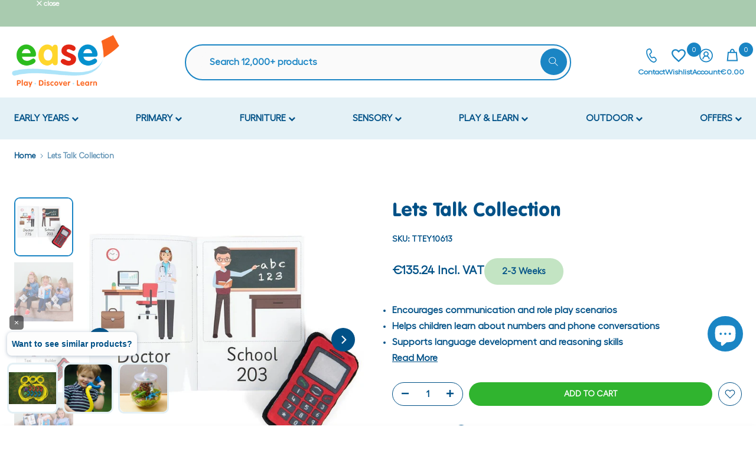

--- FILE ---
content_type: text/css
request_url: https://www.ease.ie/cdn/shop/t/84/assets/ease-style.css?v=135053554182320891101742395496
body_size: 4664
content:
@font-face{font-family:Baloo-Regular;font-display:swap;src:url(/cdn/shop/files/Baloo-Regular.woff2?v=1683888351) format("woff2"),url(/cdn/shop/files/Baloo-Regular.woff?v=1683888348) format("woff"),url(/cdn/shop/files/Baloo-Regular.eot?v=1683896523) format("eot")}@font-face{font-family:VAGRoundedBT-Regular;font-display:swap;src:url(/cdn/shop/files/VAGRoundedBT-Regular.woff2?v=1702461370) format("woff2"),url(/cdn/shop/files/VAGRoundedBT-Regular.woff?v=1702461365) format("woff"),url(/cdn/shop/files/VAGRoundedBT-Regular.eot?v=1702461441) format("eot")}@font-face{font-family:Hellix-Regular;font-display:swap;src:url(/cdn/shop/files/Hellix-Regular.woff2?v=1683897608) format("woff2"),url(/cdn/shop/files/Hellix-SemiBold.woff?v=1683897612) format("woff"),url(/cdn/shop/files/Hellix-Regular.eot?v=1683897535) format("eot")}@font-face{font-family:Hellix-Medium;font-display:swap;src:url(/cdn/shop/files/Hellix-Medium.woff2?v=1683897592) format("woff2"),url(/cdn/shop/files/Hellix-Medium.woff?v=1683897579) format("woff"),url(/cdn/shop/files/Hellix-Medium.eot?v=1683897549) format("eot")}@font-face{font-family:Hellix-SemiBold;font-display:swap;src:url(/cdn/shop/files/Hellix-SemiBold.woff2?v=1683897615) format("woff2"),url(/cdn/shop/files/Hellix-SemiBold.woff?v=1683897612) format("woff"),url(/cdn/shop/files/Hellix-SemiBold.eot?v=1683897527) format("eot")}@font-face{font-family:Hellix-Bold-Font;font-display:swap;src:url"/cdn/shop/files/Hellix-Bold.eot?v=1685080686") format("eot"),url(/cdn/shop/files/Hellix-Bold.woff2?v=1685080764) format("woff2"),url(/cdn/shop/files/Hellix-Bold.woff?v=1685080743) format("woff")}:root{--color-lt-green: #a9cbaf;--color-d-green: #30b42f;--color-d-blue: #005187;--color-d-green-hover: #43a242;--color-l-blue: #e4f1f6;--color-md-blue: #1a85c4;--color-wt: #fff;--color-blk: #000;--color-orange: #f75c29;--color-sale-price: #da261e;--baloo-font-family: "VAGRoundedBT-Regular" !important;--hellix-font-family: "Hellix-Regular";--hellixsb-font-family: "Hellix-SemiBold";--hellix-med-font-family: "Hellix-Medium";--hellixbold-font-family: "Hellix-Bold-Font";--font-family-1: "Hellix-Regular" !important;--font-family-2: "VAGRoundedBT-Regular" !important;--font-family-3: "Hellix-SemiBold" !important;--font-body-family: "Hellix-Regular" !important;--font-heading-family: "VAGRoundedBT-Regular" !important}.t4s-product{--product-title-color: var(--color-d-blue) !important;--product-title-color-hover: var(--color-d-blue) !important;--product-primary-price-color: var(--color-d-blue) !important;--product-secondary-price-color: var(--color-d-blue) !important;--product-vendors-color: var(--color-d-blue) !important;--product-vendors-color-hover: var(--color-d-blue) !important;--product-price-sale-color: var(--color-sale-price) !important;--text-cl: var(--color-d-blue) !important}h1,h2,h3,h4,h5,h6,.ease-article b,.ease-article strong{font-family:var(--baloo-font-family)!important;color:var(--color-d-blue);letter-spacing:0px!important}html{box-sizing:border-box;scroll-behavior:smooth;font-size:16px;overflow-x:hidden}*{margin:0;padding:0;outline:none}.btn:focus,.btn:active,input:focus,input:active{outline:none!important;box-shadow:none!important}h2.sec-heading,.t4s-section-title.t4s-title{color:var(--color-d-blue);font-size:2.8em;letter-spacing:.5px!important}p{font-family:var(--hellix-font-family);font-size:16px!important;margin:0;font-weight:600;color:var(--color-d-blue)}a{text-decoration:none}img{max-width:100%}body{outline:none;font-family:var(--hellix-font-family);color:var(--color-d-blue);font-weight:600;transition:all .3s}::placeholder{color:var(--color-md-blue);opacity:1}:-ms-input-placeholder{color:var(--color-md-blue)}::-ms-input-placeholder{color:var(--color-md-blue)}ul,ol{list-style:none;padding:0;margin:0}.t4s-product__price-review ul{list-style:disc}.btn.btn-custom{border:1px solid var(--color-d-blue);border-radius:50px;padding:13px 35px;color:var(--color-d-blue);font-weight:600;font-size:16px;text-transform:uppercase;transition:all .2s}.btn.btn-custom:hover{color:var(--color-wt)!important;background-color:var(--color-md-blue);border:1px solid var(--color-md-blue)}.btn.btn-custom2{border:1px solid var(--color-md-blue);background:var(--color-md-blue);border-radius:50px;padding:13px 35px;color:#fff;font-weight:600;font-size:16px;text-transform:uppercase;transition:all .2s}.btn.btn-custom2:hover{color:var(--color-wt)!important;background-color:var(--color-d-blue);border:1px solid var(--color-d-blue)}.btn.btn-custom.orange{border:1px solid var(--color-orange);border-radius:50px;padding:13px 35px;color:var(--color-orange);font-weight:600;font-size:16px;text-transform:uppercase;transition:all .2s}.btn.btn-custom.orange:hover{color:var(--color-wt)!important;background-color:var(--color-orange)}.btn.btn-custom.colpage{width:100%;font-size:14px;padding:10px 30px;margin-top:11px;margin-bottom:5px}#read-description .t4s-container{border-radius:20px}#read-description .t4s-tab-wrapper{max-width:80%;margin:auto}.ease-top-header{background-color:#a9cbaf;text-align:center;padding:10px 0}.ease-top-header p{font-weight:700;color:var(--color-wt);font-size:1em}.t4s-product-btns{display:none!important}.eaes-header{padding:14px 0}.eaes-header .row{align-items:center}.eaes-header a.site-logo img{max-width:180px}.ease-search.input-group{flex-wrap:nowrap;border:2px solid var(--color-md-blue);border-radius:50px;padding:5px;align-items:center;max-width:80%;margin:auto;background:#fafafa}form.t4s-mini-search__frm.t4s-pr{display:flex}.ease-search .form-outline{width:100%;padding:0 0 0 20px;position:relative}.ease-search .btn-primary{outline:none!important;transform:translate(0);transition:all .3s}.ease-search .btn-primary:hover{background-color:var(--color-d-blue)}.ease-search .btn-primary i{font-size:20px}.ease-search.input-group input{border:none;font-size:1em}.t4s-mini-search__submit{color:#fff!important;background-color:var(--color-md-blue)!important;border:var(--color-md-blue);border-radius:50%!important;outline:none!important;transform:translate(0);height:45px;width:49px;transition:all .3s}.t4s-mini-search__submit:hover{background-color:var(--color-d-blue)!important}.ease-search.input-group input{width:100%;border-radius:50px}.ecom-icons{display:flex;justify-content:flex-end;gap:25px}.ecom-icons div{text-align:center;position:relative}.ecom-icons div svg{max-height:24px}.ecom-icons div p{font-size:.8em!important;color:var(--color-md-blue);font-weight:600;padding-top:7px;transition:all .3s}.ecom-icons div svg path{transition:all .3s}.ecom-icons div:nth-child(1):hover svg path,.ecom-icons div:nth-child(2):hover svg path,.ecom-icons div:nth-child(3):hover svg path{fill:var(--color-orange)}.ecom-icons div:nth-child(4):hover svg path{stroke:var(--color-orange)}.ecom-icons div:hover p{color:var(--color-orange)}.top-header-nav{background-color:var(--color-l-blue);padding:12px 0}.top-header-nav ul.navbar{display:flex;align-items:center;padding:16px 0;justify-content:space-between}.top-header-nav ul.navbar li a{text-transform:uppercase;font-weight:700;color:var(--color-d-blue);text-decoration:none}.top-header-nav ul.navbar li:hover a,.dropbtn:hover{color:var(--color-md-blue)!important}.top-header-nav ul.navbar li a .fa.fa-chevron-down{font-size:13px;transform:translate(4px,-1px)}.top-header-nav ul.navbar li:hover a .fa.fa-chevron-down{color:var(--color-md-blue)}#cssmenu .fa-chevron-down:before,#cssmenu .fa-chevron-right:before{font-size:12px!important}.hero-banners .container-fluid .col-12{padding:0}.hero-slider .slick-slide img{width:100%}.sub-hero{background-color:var(--color-l-blue);padding:20px 0;transform:translateY(-6px)}.sub-hero .ecom-features-icons{display:flex;justify-content:space-evenly}.sub-hero .ecom-features-icons div{text-align:center;transition:all .3s}.sub-hero .ecom-features-icons div svg{max-height:30px}.sub-hero .ecom-features-icons div svg path{transition:all .2s}.sub-hero .ecom-features-icons div p{font-size:1em;color:var(--color-d-blue);font-weight:600;padding-top:7px;transition:all .1s}.sub-hero .ecom-features-icons .slick-slide div:hover svg path{fill:var(--color-orange)}.sub-hero .ecom-features-icons .slick-slide div:hover p{color:var(--color-orange)}.ecom-features-icons.ecom-slider{display:none}.slick-prev:before{content:url(/cdn/shop/t/84/assets/arrow-left.svg?v=1733216587)}.slick-next:before{content:url(/cdn/shop/t/84/assets/arrow-right.svg?v=1733216554)}.slick-next{right:-14px}.slick-prev{left:-23px}.tablist2{display:flex;gap:20px;justify-content:end}.product-tabs{padding:40px 0}.product-tabs .slick-slide{margin:10px}.product-box li a img,.product-box li a.img-link{transition:all .3s}.img-link{height:340px;text-align:center;margin:15px 0;border:10px solid #f9f9f9;padding:15px;border-radius:10px;width:100%;display:flex;align-items:center;justify-content:center;position:relative}.product-box li:hover a img{transform:scale(1.03)}.tags-sale{position:absolute;left:0;top:0}.sale-tag{width:50px;z-index:999;margin:13px 0 0 13px;transition:all .3s}.product-box li:hover .sale-tag{transform:scale(1.05)}.product-box li h3,.product-box li h3 a{font-family:var(--hellix-font-family);font-size:16px;font-weight:600;color:var(--color-d-blue);margin:0;padding:12px 0 16px;min-height:85px}.product-box li p{font-family:var(--hellix-font-family);font-size:16px;color:var(--color-d-blue);font-weight:700;padding-bottom:14px}.product-box li p .cprice span.money,ins .money,.t4s-product-price span.money,.t4s-cart-item-price,.t4s-cart_price{color:var(--color-d-blue);font-family:var(--hellix-med-font-family);font-weight:600!important;font-size:16px}.t4s-product-price del .money{color:var(--color-sale-price);font-weight:300!important}.product-box li p small{margin-left:16px}.product-box li .btn.btn-custom{width:100%;padding:10px}.tablist{display:flex;gap:20px;justify-content:end}.dnone{opacity:.5}.tab{cursor:pointer;font-size:1em;color:var(--color-d-blue);opacity:1;font-weight:700}.activetab{display:block;text-decoration:underline;opacity:1}#slider-1,#slider-2,#slider-3{position:relative}.d-hide{display:block;height:0;overflow:hidden}.d-show{display:block;height:auto;overflow:hidden}.five-ban-block{padding:25px 0}.banner-block{position:relative}.row-rt,.row-main{display:grid;grid-template-columns:1fr 1fr}.banner-block{padding:10px;transition:all .2s}.banner-block img{transition:all .2s;border-radius:20px}.banner-block h4{position:absolute;bottom:30px;left:30px;background-color:var(--color-lt-green);padding:13px 35px;color:var(--color-wt);border-radius:50px;text-transform:uppercase;font-size:1.3em;transition:all .2s}.banner-block:hover img{transform:scale(1.01)}.banner-block:hover h4{background-color:var(--color-md-blue)}.brands-logo{margin:25px 0}.ease-logo{display:grid;grid-template-columns:1fr 1fr 1fr 1fr 1fr;justify-content:center;align-items:center;gap:70px}.ease-logo li a img{transform:scale(1);transition:all .2s}.ease-logo li:first-child a img{width:77%!important;margin-bottom:20px}.ease-logo li a:hover img{transform:scale(1.1)}.three-collections{margin:50px 0}.three-collections .row .col-12{padding:0}.three-collections a img{opacity:1;transition:all .2s}.three-collections a:hover img{opacity:.8}.ease-blogs{background-image:url(/cdn/shop/files/blog-bgm.png?v=1683806142);background-repeat:no-repeat;background-position:top center;padding:130px 0 70px;background-size:cover}.blog-row{margin-top:30px}.blog-box img,.blog-box img.blog-image{border-radius:10px;width:100%;height:280px;object-fit:cover;transition:all .2s}.blog-box h3,.blog-box h3 a{font-size:22px;color:var(--color-d-blue);text-transform:uppercase;margin-top:15px;transition:all .2s}.blog-box p{color:var(--color-d-blue);font-weight:600;font-size:16px;margin-bottom:15px}.blog-box a.readmore{font-style:normal;font-weight:600;font-size:16px!important;line-height:24px;color:var(--color-d-blue);text-transform:uppercase;text-decoration-line:underline;transition:all .2s}.blog-box a.readmore:hover,.blog-box h3:hover,.blog-box h3 a:hover{color:var(--color-md-blue)}.blog-box:hover img{transform:scale(1.05)}.blog-posts .btn-site{background-color:transparent;border:0;margin:0;text-align:left;width:100%;color:var(--color-d-blue);font-family:var(--baloo-font-family);font-size:18px;padding:0 15px 10px 0}ul.custom_tabs li{background:transparent;color:var(--color-d-blue)!important;font-size:16px;font-weight:700}ul.custom_tabbs li{background:transparent!important;padding:0!important}.instagram-feeds{padding:50px 0}.instagram-feeds h3{color:var(--color-d-blue);font-size:1.4em;text-decoration:underline;text-align:center;font-family:var(--hellix-font-family);font-weight:700}.instagram-feeds .container-fluid img{width:100%;margin-top:30px}footer{background-image:url(/cdn/shop/files/ease-footer-bg.png?v=1683799232)!important;background-repeat:no-repeat;background-position:top center!important;background-size:cover;padding:40px 0 0;margin-top:40px}.footer-widgets{display:grid;grid-template-columns:1fr 1fr 1fr 1fr 1fr}.footer .widget{padding:0 20px}.footer .widget:last-child p{padding:0}.footer .widget:nth-child(1){padding-left:0}.footer .widget:nth-child(2){padding-left:40px}.footer .widget:nth-child(5){padding-right:0}.footer-widgets h3{color:var(--color-wt);font-size:1.5em;margin-bottom:20px}.footer .widget p{color:var(--color-wt);font-size:1em;padding:20px 0}.footer ul.sm-icons{display:flex;align-items:center;gap:22px}.footer .widget i{color:var(--color-wt);font-size:1.6em;transition:all .2s}.footer .widget i:hover{color:var(--color-lt-green)}ul.ftr-menu{display:flex;flex-direction:column;gap:10px}ul.ftr-menu li a{color:var(--color-wt);transition:all .2s}ul.ftr-menu li:hover a{color:var(--color-lt-green)}form .nw-email{border:1px solid var(--color-wt);background:transparent;color:var(--color-wt);width:100%;border-radius:50px;padding:6px 10px;margin:10px 0}form .nw-email::placeholder{color:var(--color-wt)}form .nw-submit{border-radius:50px;background-color:#9bd1f1;color:var(--color-wt);border:none;width:100%;padding:10px;text-transform:uppercase;transition:all .2s}form .nw-submit:hover{background-color:var(--color-lt-green)}.row.ftr-btm{border-top:1px solid #fff;padding:30px 0 0;margin-top:30px;align-items:center}.ftr-btm p{color:var(--color-wt)}.ftr-btm-rt{text-align:end}.ftr-btm-rt span{margin-left:20px}::-webkit-scrollbar{width:7px}::-webkit-scrollbar-track{background:#fff}::-webkit-scrollbar-thumb{background:#d1e7f3;border-radius:25px;margin:10px 0}::-webkit-scrollbar-thumb:hover{background:var(--color-md-blue)}div.snize-ac-results{border-radius:20px;padding-top:20px}div.snize-ac-results ul{border-radius:20px;margin:12px 0!important}div.snize-ac-results li{padding:10px 10px 10px 20px!important;color:var(--color-d-blue)!important}.snize-ac-results.snize-new-design .snize-view-all-link:hover{background:var(--color-md-blue)!important}div.snize-ac-results li,div.snize-ac-results li a.snize-view-link,.t4s-desc-head,div.snize-ac-results li.snize-ac-over-nodrop,div.snize-ac-results li.snize-ac-over-nodrop a.snize-view-link,div.snize-ac-results li.snize-category a.snize-view-link,div.snize-ac-results span.snize-title{color:var(--color-d-blue)!important}div.snize-ac-results li.snize-ac-over-nodrop,div.snize-ac-results li.snize-ac-over-nodrop a.snize-view-link,div.snize-ac-results li.snize-ac-over-nodrop span.snize-title,div.snize-ac-results li.snize-ac-over-nodrop span.snize-sku,div.snize-ac-results li.snize-ac-over-nodrop span.snize-attribute,div.snize-ac-results li.snize-ac-over-nodrop .snize-price-list,div.snize-ac-results li.snize-ac-over-nodrop span.snize-discounted-price,div.snize-ac-results li.snize-ac-over-nodrop span.snize-description,div.snize-ac-results li.snize-ac-over-nodrop.snize-view-all-link span{background:var(--color-md-blue)!important;color:#fff!important}.snize-ac-results-multicolumn-list .snize-title{max-height:75px!important;line-height:18px!important;font-size:14px!important}.t4s-container-inner.t4s-has-imgbg,.t4s-section-inner.t4s-has-imgbg{background-position:top center!important}#shopify-section-template--18934342517063__573a9b86-b5d2-4da7-adc5-ca63cd415939,#shopify-section-template--19386823278919__573a9b86-b5d2-4da7-adc5-ca63cd415939{display:none}.t4s-tabs-pr-ul a{font-weight:600;margin:10px;line-height:1.2;color:#005187!important;border-bottom:2px solid transparent;display:inline-block;font-family:var(--baloo-font-family);font-size:22px!important;background:transparent;letter-spacing:1px;border:none!important;padding:15px 25px!important}.t4s-tabs-pr-ul a.t4s-active{background:#d8e5da}.t4s-product-tabs-wrapper-template--18934342844743__main .t4s-container{border-radius:15px!important;padding:10px 100px!important}.jdgm-write-rev-link{border-radius:50px!important}.article-head{text-align:center;padding:50px 0 0}.article-head h1{line-height:2.6rem}.article-head p{color:var(--color-d-blue);font-weight:600;margin-top:10px}article img{width:100%;border-radius:20px;margin:30px auto;display:block}article h3{font-size:1.8rem;padding:15px 0}article h2{font-size:1.8rem;padding:15px 0}article h3 strong{font-weight:500!important}article p,article li,article a,.blog-article{color:var(--color-d-blue);font-weight:600!important}article li{list-style:disc inside}.t4s-swatch__title{font-size:14px;text-transform:uppercase;font-weight:700;margin:.65em 0 .5em;font-family:var(--hellix-med-font-family)}.is-nav-selected div img{border:2px solid var(--color-md-blue);border-radius:10px}.snize-title{font-size:20px!important;font-family:var(--baloo-font-family)!important}div.snize li.snize-product span.snize-description,div.snize ul.snize-product-filters-list li,.t4s-product-categories .t4s-cat-item{color:var(--color-md-blue)!important;font-weight:600!important}div.snize li.snize-product span.snize-title,div.snize li.snize-category span.snize-title,div.snize li.snize-page span.snize-title{color:var(--color-d-blue)!important}.snize-discounted-price.money{color:var(--color-sale-price)!important}.snize-view-product-button{background:var(--color-d-blue)!important;border-radius:50px!important}.snize-view-product-button:hover{background:var(--color-md-blue)!important}.t4s-page-head.t4s-oh{overflow:visible!important}.t4s-footer-linklist li a:active,.t4s-footer-linklist li a:focus,.t4s-footer-link-active{color:#fff!important;position:relative}a.t4s-footer-link.t4s-footer-link-active:after{content:"";height:1px;width:100%;position:absolute;bottom:-3px;background:#fff;left:0}.t4s-product-categories .t4s-cat-item a,.t4s-product-categories .t4s-cat-item:before{color:var(--color-d-blue)!important}.is--blockid_price .t4s-price_slider_amount .t4s-price_slider_btn{background:var(--color-d-green)!important;color:#fff!important;border:none!important;border-radius:50px!important;padding:15px 55px!important}.is--blockid_price .t4s-price_slider_amount .t4s-price_slider_btn:hover{background:#136212!important}.t4s-product .t4s-product-inner{border-radius:15px}.t4s-product-info__inner{min-height:115px;position:relative}.t4s-product .t4s-product-title{min-height:50px;line-height:1.3em!important;padding-bottom:10px}.t4s-product .t4s-product-price{position:absolute;bottom:0}.t4s-mini_cart__item{padding:10px 10px 5px!important}.t4s-mini_cart__actions{margin-top:15px;display:flex;align-items:center;gap:30px}.t4s-mini_cart__tool{background:#f9fcff}.t4s-mini_cart__meta .t4s-cart_price del,.t4s-cart_meta_prices del,.t4s-cart_meta_price del{color:var(--color-sale-price)!important}.t4s-mini_cart__tool.t4s-mini_cart__tool_icon>div{box-shadow:none!important;background:#fff}.t4s-mini_cart__tool>div:hover{box-shadow:none!important;background-color:#fff}#t4s-mini_cart .t4s-drawer__header{background:#d1e7f3}.mcart-quote-req{display:block;border:1px solid var(--color-md-blue);background:var(--color-md-blue);width:100%;color:#fff;border-radius:50px;padding:10px;text-align:center;text-transform:uppercase;font-size:15px;margin:15px 0}.mcart-quote-req:hover{background:var(--color-d-blue);border-color:var(--color-d-blue);color:#fff}.mcart-invoice{border:1px solid var(--color-d-blue);color:var(--color-d-blue);border-radius:50px;padding:10px;text-align:center;text-transform:uppercase;font-size:15px}.mcart-invoice:hover{background:var(--color-md-blue);color:#fff}.mcart-v-cart{color:var(--color-d-blue);text-decoration:underline;text-align:center}.mcart-v-cart:hover{color:var(--color-md-blue)!important;text-decoration:underline}button.mcart-checkout{display:block;background:var(--color-d-green);width:100%;color:#fff;border-radius:50px;padding:15px 10px;text-align:center;text-transform:uppercase;font-size:15px;margin:10px 0}button.mcart-checkout:hover{background:var(--color-d-green-hover);color:#fff}.mcart-invoice{width:47%!important;display:inline-block;margin-left:5px}.mcart-v-cart{width:47%!important;display:inline-block;margin-right:5px}#CartSpecialInstructions{border-radius:10px!important}button.t4s-mini_cart-tool__primary{margin-bottom:15px!important}#t4s-mini_cart .t4s-cart__tax,#t4s-mini_cart .t4s-cart__agree{font-size:13px!important}.mob-search{margin:15px auto;width:100%;display:none}.mob-search .ease-search.input-group{width:100%;max-width:100%}.no-sale-price{display:flex}.price-item.price-item--regular{gap:25px;font-size:20px;align-items:baseline;margin-bottom:30px;flex-wrap:wrap}.t4s-product__info-container{font-size:14px;margin-bottom:10px}.vt-price{display:flex;align-items:baseline;gap:20px;flex-wrap:wrap}.product-price.vt{font-size:16px!important}.custom_vat_price_on_sale.vatPriceProduct .money,.vat_price.cusvatprice .money{font-weight:700;font-family:var(--hellix-med-font-family)}#variant-inventory1{display:flex;gap:10px;align-items:flex-end;justify-content:center;margin-bottom:50px!important}.blky{background:#e4f1f6;padding:10px 20px;text-align:center;display:block;margin:10px auto 0;border-radius:50px;width:80%}#variant-inventory span{background:#c3e4c3;display:inline-block;padding:10px 30px;border-radius:50px;font-size:15px}#variant-inventory span.outofstock{background:#f5cfc1;color:#f67347;font-size:15px}.product-available-block{top:100px;right:10px}.products-tags-collections h4{margin-bottom:10px}.products-tags-area{display:flex;flex-direction:row;flex-wrap:wrap;gap:7px}.products-tags-blocks a{font-size:12px;border-radius:50px;padding:5px 13px;background:#e4f1f6;color:var(--color-d-blue);display:block}.products-tags-blocks a:hover{background:var(--color-md-blue);color:#fff}#contact_form_page input,#contact_form_page textarea{margin:10px 0 15px}.t4s-contact-form .t4s-input-textarea{border-radius:25px}#contact_form_page input[type=submit]{color:#fff;padding:18px 30px;background:var(--color-md-blue);transition:all .2s}#contact_form_page input[type=submit]:hover{color:#fff;background:var(--color-d-blue)}.t4s-form-message--success{color:var(--color-d-blue)!important;border:1px solid var(--color-d-blue);padding:20px;margin:0 0 30px;border-radius:10px}.t4s-page-head:before{display:none}.t4s-page-head .t4s-title-head:last-child{margin-bottom:0!important;color:var(--color-d-blue);font-size:2.8em!important;margin-top:50px;line-height:1em;font-family:var(--baloo-font-family)}.t4s-product .t4s-product-title{font-size:17px!important;font-weight:var(--product-title-weight);color:var(--product-title-color);font-family:var(--hellix-med-font-family)!important;letter-spacing:0px;text-transform:capitalize!important}.t4s-row.collection-row{flex-direction:row-reverse}.t4s-product-price{display:flex}.t4s-product-price small span.money{font-weight:400}.t4s-product-price small,.t4s-product-price small span.money{font-size:13px;margin-top:5px;font-weight:500!important}.t4s-product-price small{margin-left:6px}.t4s-product .t4s-product-price ins{color:var(--product-price-sale-color);text-decoration:none;margin-left:0!important;display:inline-block}del.sale-price .money{color:var(--color-sale-price)!important}.t4s-product .t4s-product-price del,.t4s-product .t4s-price-from{color:var(--product-secondary-price-color);margin-right:4px!important}.t4s-tabs-se .t4s-tabs-ul li a{font-weight:600!important;opacity:1}.snize-recommendations{display:none!important}.cart-custom{display:flex;width:100%;justify-content:space-between}.cart-custom form{flex-basis:72%;background:#f5f5f7;padding:40px;border-radius:30px}.cart-custom .vat-calc{flex-basis:26%;text-align:end;background:#e4f1f6;padding:40px;border-radius:30px;height:100%}.cart-head{font-family:var(--baloo-font-family);font-size:22px}.vat-calc h2.cart-head{padding:17px 0 5px;border-bottom:1px solid var(--color-d-blue);margin-bottom:30px;font-size:28px}.t4s-btn-group__checkout-update button{padding:17px 120px;background:var(--color-d-green);text-transform:uppercase;font-weight:700;font-size:16px}.t4s-btn-group__checkout-update button:hover{background:var(--color-d-green-hover)!important}.qbtn{padding:13px 65px;background:var(--color-md-blue);text-transform:uppercase;font-weight:700;border-radius:50px;color:#fff;display:block;font-size:16px;position:unset;margin-top:15px;margin-left:10px}.qbtn:hover{color:#fff;background:var(--color-d-blue)!important}.t4s-main-cart .t4s-page_cart__title{font-size:16px!important;line-height:20px!important;display:block!important;margin-bottom:5px!important;color:var(--secondary-color)!important;font-family:var(--hellix-med-font-family)!important;font-weight:600}.t4s-table-res-df{background:#f5f5f7!important;padding:20px 10px 5px;border-radius:20px}.quote-form{margin:50px auto 30px;width:100%}.quote-form button,input,optgroup,select{width:100%;border-radius:50px;background:#fafafa;border-color:var(--color-d-blue)}.quote-form button,input,optgroup,select,textarea{width:100%;border-radius:20px;background:#fafafa;border-color:var(--color-d-blue)}.quote-form .quote-fname,.cat-form .field-1,.cat-form .field-5{float:left;width:49%}.quote-form .quote-lname,.cat-form .field-2,.cat-form .field-6{float:right;width:49%}.quote-form .quote-email{float:left;width:49%}.quote-form .quote-phone{float:right;width:49%}.quote-form .onethre,.quote-form .onethree,.quote-form .onethreee{float:left;width:31%}.quote-form .onethree{margin-left:3.33%;margin-right:3.33%}#submit-quote,#cat-submit{background:var(--color-d-green);padding:20px;text-transform:uppercase;font-size:16px;font-weight:600;border-radius:50px;margin:20px auto}#submit-quote:hover,#cat-submit:hover{background:var(--color-d-green-hover)}#back-to-cart{background:transparent;color:var(--color-d-blue);padding:20px;text-transform:uppercase;font-size:16px;font-weight:600}#back-to-cart:hover{background:transparent;color:var(--color-md-blue)}.cat-form .field-1,.cat-form .field-2,.cat-form .field-3,.cat-form .field-4,.cat-form .field-5,.cat-form .field-6{margin:10px 0}#pnl-thank-you h2{text-align:center!important;font-size:30px!important;font-family:var(--hellix-med-font-family)!important;padding-top:30px!important}.cat-subhead{max-width:38%;margin:auto}.cat-subhead p{padding-bottom:20px}.custom_catalogue_style{display:flex;gap:30px;flex-wrap:wrap;justify-content:space-evenly}.custom_catalogue_style li{flex-basis:23%}.custom_catalogue_style li img{height:100%;width:100%;border-radius:20px;transition:all .2s}.custom_catalogue_style li:hover img{transform:scale(1.04)}#Cat-form{padding-top:60px}.crow{padding:50px 0;align-items:center}.def-temp ul li{padding-bottom:20px}.def-temp h2{font-size:24px}.def-temp h3{font-size:22px}.def-temp p{padding-bottom:10px}.def-temp img{width:100%;border-radius:20px;margin:0 auto 30px;display:block}.t4s-product .t4s-product-price del,.t4s-product .t4s-price-from{color:var(--color-sale-price)!important}#snize-search-results-grid-mode span.snize-thumbnail img{max-width:fit-content!important}b,strong{font-weight:600;font-family:Hellix-Medium!important}#t4s-mini_cart{z-index:999999999999}#quick-quote-wrapper{padding:15px}.t4s-cart_meta_variant{font-size:14px;line-height:1.1em}.t4s-customer.is--activate,.t4s-customer.is--login,.t4s-customer.is--register,.t4s-customer.is--reset-password{min-height:auto!important}
/*# sourceMappingURL=/cdn/shop/t/84/assets/ease-style.css.map?v=135053554182320891101742395496 */


--- FILE ---
content_type: application/javascript; charset=utf-8
request_url: https://searchanise-ef84.kxcdn.com/preload_data.1w5K1Z8g9n.js
body_size: 10561
content:
window.Searchanise.preloadedSuggestions=['tuff tray','tuff trays','sand and water play','tuff tray stand','water play','mud kitchen','floor mats','soft play','book storage','bean bags','small world','construction sets','outdoor chalkboard','water tray','play sand','storage unit','sand and water table','sensory room','wall panel','dress up','tuff tray accessories','climbing frame','large construction blocks','bubble tube','role play','foam blocks','water table','bean bag','sand tray','floor mat','bee bot','round table','mud kitchens','outdoor play','construction blocks','sand play','fine motor','wooden toys','horseshoe table','mark making sequin','sand table','wall toy','dolls house','light table','wooden blocks','sofas and seating','messy play','ball pool','chalk boards','toddler chair','room dividers','mini tuff tray','white board','building blocks','plastic chairs','play house','art storage','book shelf','outdoor kitchen','tables and chairs','soft seating','balance bikes','small world people','wall mirrors','book case','doll house','art easel','coat hooks','adjustable table','table and chairs','chalk board','sensory balls','tuff tray mat','soft furnishings','baby dolls','dark den','bones and wheels','outdoor chalk','light panel','construction bricks','sand pit','storage box','modelling sand','room partitions','tuff tray cover','height adjustable table','outdoor storage','paint brushes','toddler table','magnetic whiteboard','shelf unit','tea set','wobble stool','role play units','changing unit','activity table','giant polydron','mark making','play kitchen','book shelves','exit aksent','bee bots','sand and water tray','poster paint','arts and crafts','outdoor mirror','bikes and trikes','wall panels','library storage','play food','notice boards','farm animals','light box','outdoor toys','fidget toys','fine motor skill','play mat','swings and slides','climbing frames','floor rugs','foam mats','outdoor table','wall toys','teacher chair','fine motor skills','sensory toys','drying rack','changing table','sand and water','play table','wooden chair','outdoor blocks','magnetic letters','soft seat','stackable beds','play dough','sensory wall','multi sensory','ball pit','jigsaw puzzles','sand box','tray storage unit','musical instruments','magnetic construction','active world','toddler table and chairs','tuff table','tray unit','kitchen accessories','construction set','sensory den','turf tray','sensory table','outdoor music','floor carpet','early years puzzles','wooden chairs','loose parts','outdoor sensory','storage trolley','tuff tray and stand','dandelion readers','storage trays','display boards','building and construction','peg boards','high chair','art drying rack','outdoor mat','outdoor mats','sand toys','room divider','gym mat','play mats','see saw','outdoor slides','black board','sensory blocks','play corner','water beads','plum products','coat hanger','weighted blanket','square table','changing mat','library unit','kite classroom chair','balance bike','teacher desk','storage boxes','plastic table','small table','small world figures','ben hur','coat rack','kinetic sand','storage shelves','tray storage','foam bricks','baby toys','wooden puzzles','sensory lights','outdoor seating','tts products','cloakroom storage','play pen','train set','straws construction','book display','wipe clean cushions','sand timers','play kitchens','outdoor games','light up','playground balls','pretend play','adult chair','toddler chairs','storage baskets','bones and wheels construction set','outdoor blackboard','plastic tables','bubble tubes','foam mat','learning resources','shallow tray','donut cushions','farm set','play den','sensory tent','picnic bench','carpet rug','picnic table','sensory garden','steel chair','cosy corner','rectangular table','plastic tray','bee bot mats','balance beam','art and craft','outdoor easel','water trays','multi cultural','furniture set','sand trays','horse shoe table','sand timer','room scene','baby room','swing set','board games','work station','outdoor construction','kitchen set','sensory corner','mud kitchen accessories','fire station','table top','soft sofa','outdoor classroom','soft mat','sleep mat','outdoor mirrors','water toys','white boards','high chairs','bubble wall','library furniture','chalk markers','round tables','m cabinet','large blocks','plastic container','tool set','water channelling','construction toys','play tent','soft balls','hula hoops','outdoor chalkboards','play shop','pop it','balance board','preschool chairs','peg board','floor cushion','ride on','book rack','low table','dress up rail','infinity mirror','notice board','teachers desk','ear defenders','sensory wall panels','wall board','sensory play','fibre optic','outdoor water play','office furniture','mobilo set','building bricks','home corner','wooden house','stepping stones','wooden food','gross motor','kite chair','multi cultural dolls','active world tray','blue bot','natural materials','teachers desks','sensory board','primary school chairs','tool bench','trike outdoor','flexi set','role play stand','adjustable tables','outdoor mark making','lockable storage','outdoor chalk board','climbing dome','shelving units','tough tray','sleep mats','turf trays','shallow trays','outdoor playhouse','art trolley','wooden table','storage container','corner unit','outdoor furniture','skipping ropes','steel tables','dress up costumes','baby chairs','floor tiles','construction table','storage cabinet','construction straws','wall shelving','large construction','outdoor scooters','water wall','colour changing light panel','floor rug','sensory ball','soft play mat','corner mat','storage tray','sensory tiles','reading seating','plastic tables and chairs','outdoor play house','mini tuff tray stand','music wall','mini tuff','bed sheets','play panels','sensory light','mini trampoline','adult chairs','number line','feeding chair','car mat','wobble board','paint pots','dark den accessories','paint brush','light panels','therapy ball','wall mirror','single table','pin board','storage set','bee bot mat','basketball stand','gym mats','wobbler chair','soft play set','preschool tables','creall modelling sand','outdoor slide','deep tray','mobile storage','play houses','light table accessories','obstacle course','classroom furniture','mobile whiteboard','tuff stand','table top activities','shelving unit','tuff tray with stand','display board','stackable bed sheets','folding table','classroom chair','indoor climbing frame','sensory panels','clear tray','play table with storage','nappy changing unit','swing frame','placement carpet','school table and chairs','active world tuff tray & adjustable stand','blue bots','foam building blocks','beebot mats','cot mattress','swivel chair','circular table','nappy bin','coat hangers','magnifying glass','water accessories','baby doll','blue table','toy storage','table cover','water aprons','plastic chair','counting and sorting set','pop up','car garage','toddler kitchen','school chairs','open ended','painting aprons','book stand','reception desk','outdoor sand tray','early years','washing machine','sensory swing','under the sea','bean ball','wall storage','climbing wall','giant outdoor','sensory tents','wall mounted','outdoor bikes','teachers chair','floor cushions','double sided storage','play pod','coat hook','outdoor equipment','sand tables','kitchen units','rectangle table','role play unit','baby chair','sand accessories','activity tray','small world play','flexi m','story sacks','soft play area','dressing up','school tables','water channels','sensory tray','tuff tray mats','foam set','magnetic polydron','soft mats','play tunnel','space hopper','paper roll','tuff tray stand and cover','dinosaur set','paint sticks','tree house','area dividers','soft blocks','dolls clothes','water play accessories','wooden kitchen','work bench','creall paint','activity board','baby cots','outdoor bricks','art table','plum play','storage containers','all products','rainbow mat','glue sticks','stackable bed','active world tuff tray','water droppers','baby climbing frame','classroom chairs','soft area','sensory mat','school chair','test tubes','busy boards','yellow table','adjustable horseshoe table','shoe storage','water tables','wellie rack','tuft tray','mini tuff tray and stand','sensory tubes','sensory outdoor','adjustable chairs','multicultural dolls','table and chair','wooden jigsaws','colour sorting','reading area','play doh','tuff trays stands','outdoor sand','outdoor balance','toy cars','steel table','height adjustable tables','tuf tray','play tables','display unit','doctor set','circle table','activity wall','office chair','toddler toys','classroom rugs','dressing table','wooden puzzle','busy board','wooden outdoor','gardening tools','sleeping mats','polyethylene table','flexi s','fold up','green table','water channel','wobbler chairs','outdoor wall','outdoor chalk boards','wooden blocks natural','s cabinet','sand and water play tables','pretend food','sea animals','baby mat','sensory pod','after school','whizzy dizzy','place value','outdoor sand pit','horse shoe','dress up unit','weighing scales','tuff tray stands','caterpillar wall panel','corner sofa','spinning chair','pirate ship','chew toys','fibre optics','safety scissors','shape sorting','classroom bins','sand water table','parachute play','playground barriers','gears super set','horseshoe tables','beanbags primary','toddler wooden chair','book storage unit','chair leg','modelling clay','chalk pens','outdoor musical instruments','wooden toy','magnetic tiles','outdoor cushions','classroom tables','flash cards','art rack','pin boards','red chairs','light up table','outdoor activity wall panel','outdoor seat','painting easel','marble run','sand set','wall activity','baby changing','office table','sensory mats','ride on\'s','wheel barrow','plastic storage boxes','toy food','outdoor building blocks','bubble tube bracket','mini beasts','therapy putty','sand and water tables','table tops','outdoor climbing','active world stand','classroom storage','steel chairs','water and sand table','outdoor tables','kite chairs','wooden car','writing board','plastic trays','mats floor mats','colouring pencils','cash register','plastic storage','nest swing','jolly phonics','peanut ball','children of the world','visual timer','role play kitchen','soft toys','market stall','outdoor blackboards','physical development','swing seat','outdoor storage unit','threading beads','water and sand tray','monkey bars','dolls house furniture','wooden tables','flower table','toy kitchen','circle time','wobbler table','stick bricks','wobble stools','gratnells trays','mini tuff trays','pe storage','tray stand','small world animals','adjustable chair','staffroom furniture','stacking cubes','body sock','potion bottles','natural play','tables all','outdoor seesaw','sensory boards','room set','outdoor bench','beebot mat','outdoor chairs','hollow blocks','room scenes','filing cabinet','water tray stand','outdoor gym','light panel accessories','giant connect 4','liquid floor tiles','large polydron','single desk','red table','dandelion readers 1','digger and tractors','doll clothes','outdoor house','mark making daisies','pots and pans','magnifying glasses','colour changing','sensory mirror','wall art','donut cushion','anatomically correct dolls','magnet tiles','doll accessories','school desks','soft play mats','3d shapes','classroom mats','rainbow blocks','water feature','puppet theatre','book container','phonics books','emotions rug','sensory bin','soft furniture','wobble chair','sand water','hand puppet','bubble mirror','discovery woodland treehouse','messy play table','unit blocks','art unit','teacher table','corner shelf','wooden sand pit','play dough tools','exercise ball','school table','outdoor climbing frames','wobble cushion','projector light','rolling pin','gratnell tray','dolls buggy','wall activity panel','music set','sand and water trays','placement mats','yellow chairs','fidget toy set','sale products','wooden tray','shelves with castors','table and chairs set','green chairs','evacuation cot','double sided storage unit','black out tent','table and chair sets','fibre optic lamp','animal set','play tray','12 tray storage unit','play partitions','doll house accessories','soft ball','large mat','drying racks','horseshoe table and chairs','active world mat','nappy changing','deep tray unit','toddler outdoor','roll play','carpets rugs','story cushions','play frame','wooden heuristic','toddler beds','desk storage','water and sand','boat set','foam block','storage table','pom poms','paint easel','outdoor art','water mat','plum discovery','deep trays','stem toys','tea sets','large construction sets','toddler tables','foam balls','hexagonal table','sensory tables','creall modelling','art easels','small round table','family figures','water proof','foam floor','ironing board','mud table','role play food','straw construction','the farm','26cm chair','rest area','magnetic white board','next generation chair','baby table','arm chair','sensory kit','foam blocks outdoor','primary school tables','baby changing unit','tactile discs','rectangle tables','basketball hoop','classroom table','car mats','small tuff tray','value range','reading books','bag storage','large outdoor blocks','activity panel','winther bike','foldable tables','wooden play','magnetic blocks','adjustable round table','child safety','quadro set','a frame','manipulative play','black out','copenhagen classroom chair','pear bean bag','floor bed','classroom set','circle mat','wooden sandpit','gym ball','placement mat','wooden seesaw','science set','under desk storage','foam ball','play panel','bristle blocks','foldable mat','water can','outdoor sensory wall','baby storage','magnetic board','book display and storage unit','cabinet storage','folding tables','white table','storage with trays','adjustable stand','giant mark making chalkboard daisy','sensory sand','flexi storage','large building blocks','hula hoop','quadro library units','rainbow rug','big book','all about me','blue chairs','steel table and chairs','spinning top','shallow tray unit','jumbo tweezer','weighted lap','sand tools','hideaway house','teachers tables','toddler bed','outdoor climbing frame','dressing up unit','storage press','wooden games','round cushions','outdoor wall panels','lunchbox trolley','wicker baskets','out door toys','miniland doll','alphabet mat','world map','large foam blocks','walking rope','sensory floor','life cycle','white storage units','storage drawers','coloured card','sand water tray','move and sit','child apron','flexi cabinet','rug mat','soft cushions','fish tank','melissa and doug','outdoor accessories','quadro play','exploration table','peg puzzle','table with storage','coat storage','play gym','cubby storage','book shelf unit','coat stand','music instruments','low storage','exploration circle','pencil grips','tool kit','flip chart','den building','water run','foam seating','play centre','outdoor den','dolls pram','therapy cabin','doll houses','baby furniture','trundle wheel','turf table','pva glue','tuff mat','table top toys','vibrating cushion','early years chairs','feeding chairs','box storage','autism learning','coat hangers with 5 hooks','soft corner','mirror blocks','gym set','paper storage','balance top','wooden small world','tub chair','unit block set','train table','modular seating','giant blocks','linking cubes','role play puppets','storage on wheels','soft chair','mobilo construction','lava lamp','whiteboard markers','outdoor tuff trays','story books','motor skills','snake seating','mini top','storage units with shelves','lockable cabinet','mirrors outdoor','storage cupboard','sorting tray','watering can','office desk','little people','alphabet rug','boomwhacker tree','outdoor trays','number mat','tuff tables','tuff tray paper','black boards','chairs and tables','wooden block','shape sorter','clear trays','play pens','adjustable height table','pop up sensory space black','early years furniture play table','reading corner','kitchen play','storage with castors','wipe clean mats','table and 2 chairs','table legs','outdoor water table','click bricks','pop up tent','book box','emotions cushions','grass mat','paint drying rack','egg chair','outdoor water','outdoor vehicles','classroom carpets','bucket and spade','childrens beanbags','outdoor swings','nursery chair','rocking chair','outdoor construction sets','a4 card','foam building bricks','tuff tray grass','wall rack','donut seating','train dividers','flower chalk boards','group table','basket storage','folding sofa','plastic slide','double sided','light tray','water stand','table 46cm','play scenes','sensory room floor','outdoor signs','pre writing','deep tray storage','office chairs','writing slope','large storage','sensory chair','kit for kids','pencil grip','plastic storage tray','daisy chalkboard','wooden frame','tuff tray stand green','pre school tables','bean bags outdoor','chalk marker','sensory floor tiles','basket ball','junior trampoline','metal table','treasure basket','teacher chairs','8 tray unit','square mat','writing table','flexi table','high cabinet','bubble lamp','circle mats','cleaning set','balance beams','corner mattress','flexible seating','ball storage','diversity dolls','paint trays','sensory integration therapy cabin','tough trays','as workstation','3 shelf unit','wobble chairs','red chair','motion stool','wooden construction blocks','food set','wicker storage baskets','outdoor wooden','pedal trikes','small world toys','paint tray','active world tuff tray mats','kitchen toys','pattern blocks','blue mat','crocodile wall panel','light tube','sand and water accessories','play area','changing tables','white tables','dolls accessories','low units','skipping rope','school desk','furniture sets','wooden storage','vinyl floor mats','flexi unit','sandpit cover','kite classroom chairs','cultural diversity','get a grip','sensory room lights','sand pits','plastic containers','adult seating','water play toys','outdoor houses','play soft','nuts and bolts','modelling tools','outdoor boards','dandelion readers level 1','block set','bikes and scooter','easi speak','outdoor table and chairs','mobile cloakroom','doll house furniture','sea creatures','yellow tables','outdoor activity','wall sensory','playground ball','wall activities','units with castors','pre school','translucent blocks','copenhagen classroom table','dress up trolley','tuff tray mini','sensory panel','emotions learning','communication board','outdoor clothing','round adjustable table','mats and rugs','creative play','afterschool tables','river stones','book corner','world tray','blue chair','stacking toys','chalk markers/pens','beech chair','duo ride bracket','nappy storage','rabo bikes','for 2 year old','chairs toddler chair','play unit','wicker basket','musical instrument','play kitchen set','stackable tables','corner mats','physical play','farm animal counters','weighted toys','metal chairs','toddler room','crepe paper','bean bags pe','play do','first aid','special offers','wiggle seat','cosy area','black friday','small cars','learning tower','outdoor dividers','table 40cm','soft foam','role play foam house bricks 25','library seating','a4 paper','storage basket','gutter stand','ball pools','movable storage','outdoor paint easel','office storage','road mat','changing units','semi circle','pe trolley','outdoor benches','wax crayons','fire engine','play car','large bricks','sports day','trucks and cars','outdoor wood','kids chair','wooden box','phonic readers','arts and craft','penguin stones','jelly fish tank','sensory pods','glow in the dark','toddlers toys','outdoor partitions','outdoor mark making chalkboards','safe space','sensory cushion','fish tubes','xlarge construction building blocks','pegs and pegboards','cushion seating','muro by tts','toy kitchens','body roller','c table','water stands','individual table','sleeping bags','cement mixer','lacing blocks','indoor swing','lego bricks','fairy house','vinyl mat','chair plastic','sand play set','doctors case','box set','sensory corner kit','outdoor pack','low chair','wooden castle','sensory trays','floor spots','changing table unit','plastic balls for ball pool','natural wood','kinder gym','wall boards','whiteboards magnetic','kitchen outdoor','wellington boot storage','school desks with storage','wall stickers','liquid tiles','recordable cards','carpets rug','number 21 the','toddler storage','play set','toddler swing','squidgy sparkle','outdoor rain','mirror outdoor','ball chair','flexi units','stress ball','white card','play foam','outdoor sto','winther circleline','nest swings','art and craft storage','mini tuff tray cover','silencing screen','outdoor numbers','light tables','solar system','sugar paper','flexi m cabinet','water funnels','wooden animals','balancing and coordination','mermaid sequin','outdoor sand and water tray','chalk pen','sit frames','jumbo guttering','waterproof set','hanging equipment','bag of sand','unit with doors','play tunnels','afterschool outdoors','chair with tray','puzzle storage','buckets and shovels','small construction sets','clear storage','chewy toys','adjustable horseshoe','plastic active world tray','change table','arts and crafts table','carpet placement','outdoor kitchen accessories','free gift','cabinet for school','soft floor','green chair','sensory touch','wooden dolls','art shelf','a3 paper','shopping trolley','talking tubes','aprons for children','kitchen furniture','pe mats','round mat','people who help us','wheels and bones','jumbo chalk','classroom partitions','next generation','den making','shape puzzle','exercise mat','wall outdoor','colourful kitchen','bee-bot mat','texture tiles','water play set','door guard','wooden sensory blocks','sequin boards','budget bubble tube','low beds','computer desk','outdoor gym set','writing boards','activity wall panel','sensory dens','wedge cushion','black and white','outdoor cover','storage unit with containers','toy storage units','indoor slide','school storage','kindergarten scissors','large changing table','glue stick','trapezoidal table','kids table','outdoor wear','hammock swing','nappy changing mat','construction block','storage shelf','jungle animals','disco ball','forest pirate galleon','red bricks','maths set','colour chair','room partition','therapy balls','locker unit','cabinet with doors','chair band','spinning toys','browser unit','padded corner','paint easels','cuddle ball','tick it','green mat','counting and sorting','music outdoor','baby sensory wall','preschool table','maple table','sand box with cover','hand tools','steps ladder','large construction building blocks','wall decor','ease wooden chair beech 43cm x 2','artificial grass','balance set','kite childs folding trampoline with safety bar','wooden furniture','flexi bookcase','tool box','teachers chairs','poster paper','balance boards','stackable chairs','2d shapes','kitchen sink','garden tools','pack away','special education','baby walker','lockable storage press','unit with castors','plastic channelling guttering','fidget kit','steel rectangular table','mini tray','classroom rug','adjustable rectangle polyethylene table','padded wall','teacher stool','paint pot','table covers','play corners','tray storage unit clear','play dough accessories','wall game','playground resources','water slide','stacking cups','stack chair','maths games','large bubble tube','book pack','age 5 outdoor','fine motor tools','rectangular leg 53cm','toddler chairs with','storage art','wall mounted art drying rack','work stations','test tube','house cabinet','giant construction','dry wipe','wooden farm','black card','outdoor easels','bath toys','out door','tray units','world people','low chairs','wooden dolls house','indoor climbing','tray legs','den accessories','snakes and ladders','hard bodied dolls','storage units with trays','standing table','active tray','yoga mat','half moon table','monarch tray','kids chairs','fidget toy','postura chairs','chair with','sensory equipment','wow world people figure set','table tennis','dolls cot','storage bags','gym ring','bag of','construction blocks set','valencia table','baby dens','wooden garage','kitchen utensils','light box accessories','soft play chair','kite classroom','gymnastic mat','tricycle large','wooden table and chairs for','channelling guttering','jumbo animals','foam island','vinyl soft play mattress','football goal','steel round table','tee pee','light projector','wooden tea set','12 seater table','make do','sports equipment early years','single student table','tote storage','builders set','sandpit sand','book display unit','tuff mats','big sofa','plum discovery®','wooden tower','play tower','road safety','sand and water play with lid','round steel table','class kits','table play','outdoor chimes','circular tables','steel frame chairs and tables','magnets shapes','bead maze','construction mat','under desk','classroom storage cabinet','ring toss','large mirror','ball net','blackboard outdoor','cosy corners','early years outdoor','tub chairs','ten frame','sensory space','up blocks','40cm chairs','pipe connectors','6 storage unit','fidget set','wooden balance','polar animals','wall mat','privacy screens','climbing frame outdoor','outdoor panels','interactive wall','room scenes range','stackable sheets','flexi set 52','construction storage','miniland clothes','teachers table','sand & water table','paint aprons','wobble seat','hedgehog ball','hand wash','paint stick','classroom desk','box with lid','tray cover','rainbow carpet','safety mat','square tables','sensory toy','sand toy','wooden shelves','heavy duty','infinity mirrors','corner carpet','balance ball','post box','tray mat','wall faces','clear storage tray','the i meaning','out seating','spark and','coloured tile','role play house','out construction','ball pool balls','activity card','fitted sheet','fidget mat','special needs','outdoor tray','cot sheet','construction outdoor','outdoor engage','tuff stands','stem set','play dens','liquid timer','outdoor me','classroom sets','sorting dinosaur','small trays','wooden play house','trampoline and handle','telephone talk','paint rack','kitchen table','lacing beads','sensory shapes','cork board','trapezium tables','water outdoor','tactile shapes','preschool outdoor furniture','stackable chair','acrylic paint','lollipop sticks','hair dressing','dress up storage','light board','wooden sand table','emotions mat','octoplay fun pack','hairdressers etc','baby sensory','science play','chunky scooter','gears set','geometric shapes','den frame','kitchen food','outdoor class','31cm chair','messy play outdoors','sea saw','foam house bricks','role play shop','floor chair','giant pegs','tuff tra','tactile letters','elephant bean bag','a2 light panel','net swing','wall play','tennis rackets','black den','table storage','forest seesaw','sensory frames','forest water run','planter table','table for toddlers','sand water play','book unit','rest mats','tissue paper','outdoor board','for budget bubble tube','sand tray stand','sensory box','cloak room','swivel seat','sensory integration','scooter board','toddle wood table','birch plywood','staffroom table','tuff cover','wash me','body wheel','polydron magnetic','wooden figures','cots and mattress','foam corner','ball run','sensory tube','floor tile','maths pe','dumi postura chair','art desk','farm animal','large sand timers','primary tables','plywood storage','building tools','foam construction blocks','play sand or','steel pan','wall light','rolling pins','wooden building tools','dolls high chair','pippette eyedroppers','washable mat','outdoor frame','wooden car garage','connect four','sand and water tables outdoors','wire rack','mid kitchen','mobile book storage','pop up den','outdoor cushion','magnetic toys','colour mat','rubber mats','library units','art drying','threading boards','food plates','light sensory','coat rack on wheels','magnet set','plywood chairs','oft play','outdoor mark making set of 3','out tables','traffic lights','hard bodied','tricky words','bee bot accessories','ball games','fraction board','post office','table trays','activity cards','balance scales','class set','small mirrors','occupational therapy','storage cabinets','construction bench','table adjustable','tts chalkboards','wooden stand','mini pear beanbags','storage tray unit','kitchen area','swing and slide','mini land','buckets and','wooden lacing beads','baby outdoor','baby feeding','metal chair','storage furniture','outdoor stepping and balancing','baby & toddler','rainbow wall','sweeping brushes','26cm toddler chair','secondary school','water spinners','toy box','outdoor fence','outdoor play panels','fire truck','stacking blocks','teepee tent','under table','sit up','giant activity tray','translucent colour','complete sensory corner kit','pvc mat','geo pegs','sand mould','soft seating mat','outdoor play equipment','tray lid','desk chair','wall foam','staff chair','outdoor shop','outdoor rugs','round toy','play units','stacking rings','play group','stress balls','jumbo sand','corner chair','steering wheel','manipulative wall panels','big books','soft chairs','large rug','low cabinet','mini tuff tray stand and cover','sand & water play','vertical book rack','coordination skills','shallow containers','table with rim','weather chart','educational toys','turf tray accessories','wall f','table 46 cm','outdoor mud kitchen','double sided unit','construction piece','classic beech','decodable readers','steel chair red','play therapy','wooden panels','open shelf','round table and chairs','out door games','classroom dividers','beebot classroom','sensory water','pull up bar','story cushion','beech table','dandelion extended readers','bed sheet','magnet boards','farm house','wicker storage','arctic animals','jigsaw storage','wooden construction','interlocking cubes','shop front','wooden cars','weighted ball','corner rug','tuff tray set','paint droppers','and wheels construction set','sofa with armrests','art aprons','sorting bowls','potion bottle','u shaped table','giant connect','simple dimple','ot cushion','coat rail','hide and seek','kids adjustable table and 6 chairs','bookcase with wheels','curved shelves','chalkboard outdoor','tuff try','wipe clean','sand tray with lid','build and balance','soft seats','1 year old','flower tables','seat cushions','the sheep','outdoor weaving','deep pressure','filing cabinets','yellow chair','water tray lid','table with edge','43cm chairs','plus plus','baby chair and table','pre school chairs','water and sand play','small world table','gears large gears construction set gears set 330 pieces','cover for exploration table','reading den','mega blocks','sensory build','school toys','montessori toys','finger puppets','weight balance','foam letters','plastic furniture','role play furniture','dome climbing frame','stackable cot','transport mat','mark making mirror','doll bed','green tables','sea corner','wooden rainbow','chairs toddler','wooden round tables','sensory exploration','colour panel','storage with shelves','tray accessories','toddler play den','sofa with','hundred square','plastic blocks','polydron xl','outdoor wooden blocks','shop food','activity mat','sand lid','tp swing','large construction set','copenhagen classroom','wellie stand','toddler play table','tug of war rope','colour blocks','water sensory table','bee bot and','car outdoor','outdoor instruments','giant bubble tube','paint racks','tap tap','lacing sets','tangle fidget','rest mat','magnetic letter','doll cot','phonics readers','mermaid sequin motor skills frames','deluxe mud kitchen','38cm chair','hair set','outside table','afterschool seating','outdoor picnic table','water play mat','storage cloakroom','legs for tables','sensory stones','doll furniture','outdoor bike','large tray','outdoor products','plastic box','sensory mirrors','corner seat','round floor mat','shelving unit compartments','construction tools','9 tray storage','light b','sensory carpet','storage with containers','arts and crafts storage','as desk','stepping stone','yellow door','doctors set','baby fee','outdoor playground','wind chimes','kitchen equipment','storage bag','carpet mat','outdoor kitchens','hanging seat','sand and water play accessories','outdoor swing','folding mat','letter stones','play house outdoor','decimal counters','round preschool table','play cube','primary storage','sensory for baby','tts fine motor','side tables','b items','table 12 months','chairs for toddler','tall storage','soft floor mats','play garage','boy doll','move and sit cushions','sensory baby','fairy tale','colour markers','face paint','tree stumps','jelly fish','mark making boards','phonic books','poly chair','tuft trays','tennis balls','pop its','tuff tray lid','storage bench','water box','the dark den','car set','pvc floor mats','panel made','mat trolley','outdoor role play','school bag storage','autism desk','art craft storage','fruit and veg','art press','sand and water play table','base ten','forest cabin','balance footbridge','76cm tables','mini boats','hard bodied multicultural dolls','play balls','red tables','large ball','giant engage','educational toys for','giant outdoor polydron','safety gates','jumbo mags construction','creative crates','storage trolleys','classroom mat','play foam mat','dark den accessories kit','best selling','dolls bed','preschool furniture','magnetic numbers','turtle bus','stand for tuff tray','magnolia table','active world mats','library shelf','knex construction','round cushion','outdoor construction blocks','green browser unit','ball drop','water channeling','mobilo group pack','car rug','sand and water outdoor','desk dividers','beebots mats','wooden train','construction role play','wiggly eyes','baby corner','wooden trays','road signs','penguins 16pcs','alphabet carpet','mattress cover','outdoor play mats','folding chairs','large wedge','a3 light panel','chairs pre school','table steel-framed','large storage unit','tough tables','low rest','plastic boxes','120cm table','outdoor whiteboard','pe storage trolley','wall display','discovery woodland','construction vehicles','curved unit','steel legged table','pipe cleaners','play rug','mirror trees','breeze blocks','wall decorations','corner mirror','block people','jumbo bean bag','height adjustable','water tubes','large tuff tray','10 minute timer','wooden boat','sensory corners','fibre optic tails','sensory balance','sensory sea','modelling sand 5 kg','arts and craft accessories','pull up','dolls houses','go kart','paddling pool','20cm chairs','paint by','safety mats','bubble chair','storage with doors','toddler chairs and tables','cozy corner','out door panel','sensory soft','wood house','sensory table light','baby unit','of rope','sensory wood','lockable furniture','natural toys','calm corner','art craft','small people','activity panels','construction site','play scene units','wire beads table','art units','doll pram','for chair legs','foam sofa','sensory pop up tent','blu bot','messy tray','beech finish','large games','wooden bench','large construction set straws construction','blue tables','climb and slide','tractor and trailer','sound games','tables classroom'];

--- FILE ---
content_type: text/javascript
request_url: https://www.ease.ie/cdn/shop/t/84/assets/js-ease.js?v=131827030571676778511732988515
body_size: -174
content:
let ptab1=document.getElementById("ptab1"),ptab2=document.getElementById("ptab2"),ptab3=document.getElementById("ptab3"),sld1=document.getElementById("slider-1"),sld2=document.getElementById("slider-2"),sld3=document.getElementById("slider-3");ptab1.addEventListener("click",function(){ptab1.classList.add("activetab"),ptab2.classList.remove("activetab"),ptab3.classList.remove("activetab"),sld1.classList.replace("d-hide","d-show"),sld2.classList.replace("d-show","d-hide"),sld3.classList.replace("d-show","d-hide")}),ptab2.addEventListener("click",function(){ptab2.classList.add("activetab"),ptab1.classList.remove("activetab"),ptab3.classList.remove("activetab"),sld2.classList.replace("d-hide","d-show"),sld1.classList.replace("d-show","d-hide"),sld3.classList.replace("d-show","d-hide")}),ptab3.addEventListener("click",function(){ptab3.classList.add("activetab"),ptab1.classList.remove("activetab"),ptab2.classList.remove("activetab"),sld3.classList.replace("d-hide","d-show"),sld1.classList.replace("d-show","d-hide"),sld2.classList.replace("d-show","d-hide")}),$(document).ready(function(){$(".hero-slider").slick({dots:!1,autoplay:!0,infinite:!0,speed:700,focusOnSelect:!0,pauseOnHover:!1,arrows:!1}),$("#ecom-slider").slick({slidesToShow:3,slidesToScroll:1,dots:!1,autoplay:!0,infinite:!0,speed:500,focusOnSelect:!0,pauseOnHover:!1,arrows:!1}),$(".tab-products1").slick({slidesToShow:4,slidesToScroll:1,dots:!1,autoplay:!0,infinite:!0,speed:700,focusOnSelect:!0,pauseOnHover:!1,arrows:!1,responsive:[{breakpoint:1024,settings:{slidesToShow:2,slidesToScroll:1,infinite:!0,dots:!1}},{breakpoint:600,settings:{slidesToShow:1,slidesToScroll:1}},{breakpoint:480,settings:{slidesToShow:1,slidesToScroll:1}}]}),$(".tab-products2").slick({slidesToShow:4,slidesToScroll:1,dots:!1,autoplay:!0,infinite:!0,speed:700,focusOnSelect:!0,pauseOnHover:!1,arrows:!1,responsive:[{breakpoint:1024,settings:{slidesToShow:2,slidesToScroll:1,infinite:!0,dots:!1}},{breakpoint:600,settings:{slidesToShow:1,slidesToScroll:1}},{breakpoint:480,settings:{slidesToShow:1,slidesToScroll:1}}]}),$(".tab-products3").slick({slidesToShow:4,slidesToScroll:1,dots:!1,autoplay:!0,infinite:!0,speed:700,focusOnSelect:!0,pauseOnHover:!1,arrows:!1,responsive:[{breakpoint:1024,settings:{slidesToShow:2,slidesToScroll:1,infinite:!0,dots:!1}},{breakpoint:600,settings:{slidesToShow:1,slidesToScroll:1}},{breakpoint:480,settings:{slidesToShow:1,slidesToScroll:1}}]})});let ipg=document.querySelector("quote-input-group");ipg[8].classList.add("onethree"),ipg[9].classList.add("onethree"),ipg[10].classList.add("onethreee");let quote_form=document.querySelector("quote-form"),t4s_table_res_df=document.querySelector("t4s-table-res-df");quote_form[0].classList.add("t4s-container"),t4s_table_res_df[0].classList.add("t4s-container");
//# sourceMappingURL=/cdn/shop/t/84/assets/js-ease.js.map?v=131827030571676778511732988515
